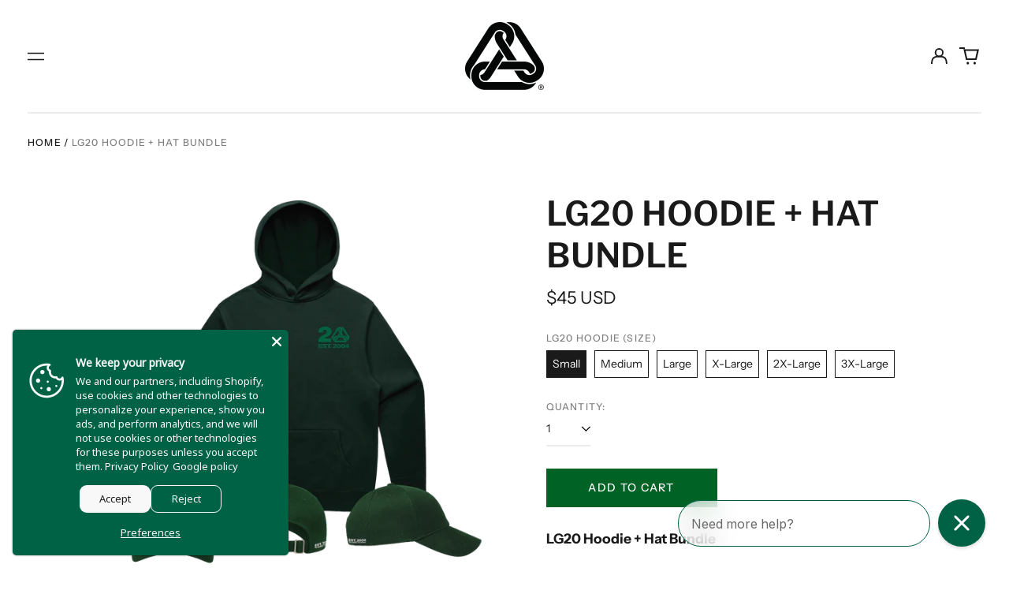

--- FILE ---
content_type: text/javascript; charset=utf-8
request_url: https://shop.lastgang.com/products/free-returns-package-protection.js
body_size: 2382
content:
{"id":8684757057734,"title":"Free Returns + Package Protection","handle":"free-returns-package-protection","description":null,"published_at":"2025-11-11T10:12:06-05:00","created_at":"2025-10-28T11:44:56-04:00","vendor":"Last Gang Records ","type":"","tags":["Last Gang Records"],"price":179,"price_min":179,"price_max":11249,"available":true,"price_varies":true,"compare_at_price":null,"compare_at_price_min":0,"compare_at_price_max":0,"compare_at_price_varies":false,"variants":[{"id":45157587484870,"title":"2.98","option1":"2.98","option2":null,"option3":null,"sku":"45157587484870","requires_shipping":false,"taxable":false,"featured_image":null,"available":true,"name":"Free Returns + Package Protection - 2.98","public_title":"2.98","options":["2.98"],"price":298,"weight":0,"compare_at_price":null,"inventory_management":null,"barcode":"765552334","quantity_rule":{"min":1,"max":null,"increment":1},"quantity_price_breaks":[],"requires_selling_plan":false,"selling_plan_allocations":[]},{"id":45157587845318,"title":"1.79","option1":"1.79","option2":null,"option3":null,"sku":"45157587845318","requires_shipping":false,"taxable":false,"featured_image":null,"available":true,"name":"Free Returns + Package Protection - 1.79","public_title":"1.79","options":["1.79"],"price":179,"weight":0,"compare_at_price":null,"inventory_management":null,"barcode":"766050813","quantity_rule":{"min":1,"max":null,"increment":1},"quantity_price_breaks":[],"requires_selling_plan":false,"selling_plan_allocations":[]},{"id":45157587878086,"title":"2.09","option1":"2.09","option2":null,"option3":null,"sku":"45157587878086","requires_shipping":false,"taxable":false,"featured_image":null,"available":true,"name":"Free Returns + Package Protection - 2.09","public_title":"2.09","options":["2.09"],"price":209,"weight":0,"compare_at_price":null,"inventory_management":null,"barcode":"766048470","quantity_rule":{"min":1,"max":null,"increment":1},"quantity_price_breaks":[],"requires_selling_plan":false,"selling_plan_allocations":[]},{"id":45157587910854,"title":"2.39","option1":"2.39","option2":null,"option3":null,"sku":"45157587910854","requires_shipping":false,"taxable":false,"featured_image":null,"available":true,"name":"Free Returns + Package Protection - 2.39","public_title":"2.39","options":["2.39"],"price":239,"weight":0,"compare_at_price":null,"inventory_management":null,"barcode":"765550583","quantity_rule":{"min":1,"max":null,"increment":1},"quantity_price_breaks":[],"requires_selling_plan":false,"selling_plan_allocations":[]},{"id":45157587943622,"title":"2.89","option1":"2.89","option2":null,"option3":null,"sku":"45157587943622","requires_shipping":false,"taxable":false,"featured_image":null,"available":true,"name":"Free Returns + Package Protection - 2.89","public_title":"2.89","options":["2.89"],"price":289,"weight":0,"compare_at_price":null,"inventory_management":null,"barcode":"765552374","quantity_rule":{"min":1,"max":null,"increment":1},"quantity_price_breaks":[],"requires_selling_plan":false,"selling_plan_allocations":[]},{"id":45157587976390,"title":"3.29","option1":"3.29","option2":null,"option3":null,"sku":"45157587976390","requires_shipping":false,"taxable":false,"featured_image":null,"available":true,"name":"Free Returns + Package Protection - 3.29","public_title":"3.29","options":["3.29"],"price":329,"weight":0,"compare_at_price":null,"inventory_management":null,"barcode":"766051121","quantity_rule":{"min":1,"max":null,"increment":1},"quantity_price_breaks":[],"requires_selling_plan":false,"selling_plan_allocations":[]},{"id":45157588009158,"title":"3.79","option1":"3.79","option2":null,"option3":null,"sku":"45157588009158","requires_shipping":false,"taxable":false,"featured_image":null,"available":true,"name":"Free Returns + Package Protection - 3.79","public_title":"3.79","options":["3.79"],"price":379,"weight":0,"compare_at_price":null,"inventory_management":null,"barcode":"765544707","quantity_rule":{"min":1,"max":null,"increment":1},"quantity_price_breaks":[],"requires_selling_plan":false,"selling_plan_allocations":[]},{"id":45157588041926,"title":"4.19","option1":"4.19","option2":null,"option3":null,"sku":"45157588041926","requires_shipping":false,"taxable":false,"featured_image":null,"available":true,"name":"Free Returns + Package Protection - 4.19","public_title":"4.19","options":["4.19"],"price":419,"weight":0,"compare_at_price":null,"inventory_management":null,"barcode":"766048488","quantity_rule":{"min":1,"max":null,"increment":1},"quantity_price_breaks":[],"requires_selling_plan":false,"selling_plan_allocations":[]},{"id":45157588074694,"title":"4.69","option1":"4.69","option2":null,"option3":null,"sku":"45157588074694","requires_shipping":false,"taxable":false,"featured_image":null,"available":true,"name":"Free Returns + Package Protection - 4.69","public_title":"4.69","options":["4.69"],"price":469,"weight":0,"compare_at_price":null,"inventory_management":null,"barcode":"766050591","quantity_rule":{"min":1,"max":null,"increment":1},"quantity_price_breaks":[],"requires_selling_plan":false,"selling_plan_allocations":[]},{"id":45157588107462,"title":"5.19","option1":"5.19","option2":null,"option3":null,"sku":"45157588107462","requires_shipping":false,"taxable":false,"featured_image":null,"available":true,"name":"Free Returns + Package Protection - 5.19","public_title":"5.19","options":["5.19"],"price":519,"weight":0,"compare_at_price":null,"inventory_management":null,"barcode":"766050974","quantity_rule":{"min":1,"max":null,"increment":1},"quantity_price_breaks":[],"requires_selling_plan":false,"selling_plan_allocations":[]},{"id":45157588140230,"title":"5.69","option1":"5.69","option2":null,"option3":null,"sku":"45157588140230","requires_shipping":false,"taxable":false,"featured_image":null,"available":true,"name":"Free Returns + Package Protection - 5.69","public_title":"5.69","options":["5.69"],"price":569,"weight":0,"compare_at_price":null,"inventory_management":null,"barcode":"766050857","quantity_rule":{"min":1,"max":null,"increment":1},"quantity_price_breaks":[],"requires_selling_plan":false,"selling_plan_allocations":[]},{"id":45157588172998,"title":"6.19","option1":"6.19","option2":null,"option3":null,"sku":"45157588172998","requires_shipping":false,"taxable":false,"featured_image":null,"available":true,"name":"Free Returns + Package Protection - 6.19","public_title":"6.19","options":["6.19"],"price":619,"weight":0,"compare_at_price":null,"inventory_management":null,"barcode":"765550525","quantity_rule":{"min":1,"max":null,"increment":1},"quantity_price_breaks":[],"requires_selling_plan":false,"selling_plan_allocations":[]},{"id":45157588205766,"title":"6.89","option1":"6.89","option2":null,"option3":null,"sku":"45157588205766","requires_shipping":false,"taxable":false,"featured_image":null,"available":true,"name":"Free Returns + Package Protection - 6.89","public_title":"6.89","options":["6.89"],"price":689,"weight":0,"compare_at_price":null,"inventory_management":null,"barcode":"766050667","quantity_rule":{"min":1,"max":null,"increment":1},"quantity_price_breaks":[],"requires_selling_plan":false,"selling_plan_allocations":[]},{"id":45157588238534,"title":"7.69","option1":"7.69","option2":null,"option3":null,"sku":"45157588238534","requires_shipping":false,"taxable":false,"featured_image":null,"available":true,"name":"Free Returns + Package Protection - 7.69","public_title":"7.69","options":["7.69"],"price":769,"weight":0,"compare_at_price":null,"inventory_management":null,"barcode":"765552868","quantity_rule":{"min":1,"max":null,"increment":1},"quantity_price_breaks":[],"requires_selling_plan":false,"selling_plan_allocations":[]},{"id":45157588271302,"title":"8.39","option1":"8.39","option2":null,"option3":null,"sku":"45157588271302","requires_shipping":false,"taxable":false,"featured_image":null,"available":true,"name":"Free Returns + Package Protection - 8.39","public_title":"8.39","options":["8.39"],"price":839,"weight":0,"compare_at_price":null,"inventory_management":null,"barcode":"765544735","quantity_rule":{"min":1,"max":null,"increment":1},"quantity_price_breaks":[],"requires_selling_plan":false,"selling_plan_allocations":[]},{"id":45157588304070,"title":"9.29","option1":"9.29","option2":null,"option3":null,"sku":"45157588304070","requires_shipping":false,"taxable":false,"featured_image":null,"available":true,"name":"Free Returns + Package Protection - 9.29","public_title":"9.29","options":["9.29"],"price":929,"weight":0,"compare_at_price":null,"inventory_management":null,"barcode":"766049871","quantity_rule":{"min":1,"max":null,"increment":1},"quantity_price_breaks":[],"requires_selling_plan":false,"selling_plan_allocations":[]},{"id":45157588336838,"title":"10.19","option1":"10.19","option2":null,"option3":null,"sku":"45157588336838","requires_shipping":false,"taxable":false,"featured_image":null,"available":true,"name":"Free Returns + Package Protection - 10.19","public_title":"10.19","options":["10.19"],"price":1019,"weight":0,"compare_at_price":null,"inventory_management":null,"barcode":"765552542","quantity_rule":{"min":1,"max":null,"increment":1},"quantity_price_breaks":[],"requires_selling_plan":false,"selling_plan_allocations":[]},{"id":45157588369606,"title":"11.09","option1":"11.09","option2":null,"option3":null,"sku":"45157588369606","requires_shipping":false,"taxable":false,"featured_image":null,"available":true,"name":"Free Returns + Package Protection - 11.09","public_title":"11.09","options":["11.09"],"price":1109,"weight":0,"compare_at_price":null,"inventory_management":null,"barcode":"766048523","quantity_rule":{"min":1,"max":null,"increment":1},"quantity_price_breaks":[],"requires_selling_plan":false,"selling_plan_allocations":[]},{"id":45157588402374,"title":"11.99","option1":"11.99","option2":null,"option3":null,"sku":"45157588402374","requires_shipping":false,"taxable":false,"featured_image":null,"available":true,"name":"Free Returns + Package Protection - 11.99","public_title":"11.99","options":["11.99"],"price":1199,"weight":0,"compare_at_price":null,"inventory_management":null,"barcode":"766050544","quantity_rule":{"min":1,"max":null,"increment":1},"quantity_price_breaks":[],"requires_selling_plan":false,"selling_plan_allocations":[]},{"id":45157588435142,"title":"12.89","option1":"12.89","option2":null,"option3":null,"sku":"45157588435142","requires_shipping":false,"taxable":false,"featured_image":null,"available":true,"name":"Free Returns + Package Protection - 12.89","public_title":"12.89","options":["12.89"],"price":1289,"weight":0,"compare_at_price":null,"inventory_management":null,"barcode":"766050574","quantity_rule":{"min":1,"max":null,"increment":1},"quantity_price_breaks":[],"requires_selling_plan":false,"selling_plan_allocations":[]},{"id":45157588467910,"title":"13.79","option1":"13.79","option2":null,"option3":null,"sku":"45157588467910","requires_shipping":false,"taxable":false,"featured_image":null,"available":true,"name":"Free Returns + Package Protection - 13.79","public_title":"13.79","options":["13.79"],"price":1379,"weight":0,"compare_at_price":null,"inventory_management":null,"barcode":"766048532","quantity_rule":{"min":1,"max":null,"increment":1},"quantity_price_breaks":[],"requires_selling_plan":false,"selling_plan_allocations":[]},{"id":45157588500678,"title":"14.89","option1":"14.89","option2":null,"option3":null,"sku":"45157588500678","requires_shipping":false,"taxable":false,"featured_image":null,"available":true,"name":"Free Returns + Package Protection - 14.89","public_title":"14.89","options":["14.89"],"price":1489,"weight":0,"compare_at_price":null,"inventory_management":null,"barcode":"765550700","quantity_rule":{"min":1,"max":null,"increment":1},"quantity_price_breaks":[],"requires_selling_plan":false,"selling_plan_allocations":[]},{"id":45157588533446,"title":"15.89","option1":"15.89","option2":null,"option3":null,"sku":"45157588533446","requires_shipping":false,"taxable":false,"featured_image":null,"available":true,"name":"Free Returns + Package Protection - 15.89","public_title":"15.89","options":["15.89"],"price":1589,"weight":0,"compare_at_price":null,"inventory_management":null,"barcode":"766051014","quantity_rule":{"min":1,"max":null,"increment":1},"quantity_price_breaks":[],"requires_selling_plan":false,"selling_plan_allocations":[]},{"id":45157588566214,"title":"16.99","option1":"16.99","option2":null,"option3":null,"sku":"45157588566214","requires_shipping":false,"taxable":false,"featured_image":null,"available":true,"name":"Free Returns + Package Protection - 16.99","public_title":"16.99","options":["16.99"],"price":1699,"weight":0,"compare_at_price":null,"inventory_management":null,"barcode":"765550518","quantity_rule":{"min":1,"max":null,"increment":1},"quantity_price_breaks":[],"requires_selling_plan":false,"selling_plan_allocations":[]},{"id":45157588598982,"title":"17.99","option1":"17.99","option2":null,"option3":null,"sku":"45157588598982","requires_shipping":false,"taxable":false,"featured_image":null,"available":true,"name":"Free Returns + Package Protection - 17.99","public_title":"17.99","options":["17.99"],"price":1799,"weight":0,"compare_at_price":null,"inventory_management":null,"barcode":"766048518","quantity_rule":{"min":1,"max":null,"increment":1},"quantity_price_breaks":[],"requires_selling_plan":false,"selling_plan_allocations":[]},{"id":45157588631750,"title":"19.09","option1":"19.09","option2":null,"option3":null,"sku":null,"requires_shipping":false,"taxable":false,"featured_image":null,"available":true,"name":"Free Returns + Package Protection - 19.09","public_title":"19.09","options":["19.09"],"price":1909,"weight":0,"compare_at_price":null,"inventory_management":null,"barcode":null,"quantity_rule":{"min":1,"max":null,"increment":1},"quantity_price_breaks":[],"requires_selling_plan":false,"selling_plan_allocations":[]},{"id":45157588664518,"title":"20.09","option1":"20.09","option2":null,"option3":null,"sku":"45157588664518","requires_shipping":false,"taxable":false,"featured_image":null,"available":true,"name":"Free Returns + Package Protection - 20.09","public_title":"20.09","options":["20.09"],"price":2009,"weight":0,"compare_at_price":null,"inventory_management":null,"barcode":"766049765","quantity_rule":{"min":1,"max":null,"increment":1},"quantity_price_breaks":[],"requires_selling_plan":false,"selling_plan_allocations":[]},{"id":45157588697286,"title":"21.29","option1":"21.29","option2":null,"option3":null,"sku":"45157588697286","requires_shipping":false,"taxable":false,"featured_image":null,"available":true,"name":"Free Returns + Package Protection - 21.29","public_title":"21.29","options":["21.29"],"price":2129,"weight":0,"compare_at_price":null,"inventory_management":null,"barcode":"765552408","quantity_rule":{"min":1,"max":null,"increment":1},"quantity_price_breaks":[],"requires_selling_plan":false,"selling_plan_allocations":[]},{"id":45157588730054,"title":"22.49","option1":"22.49","option2":null,"option3":null,"sku":"45157588730054","requires_shipping":false,"taxable":false,"featured_image":null,"available":true,"name":"Free Returns + Package Protection - 22.49","public_title":"22.49","options":["22.49"],"price":2249,"weight":0,"compare_at_price":null,"inventory_management":null,"barcode":"765552391","quantity_rule":{"min":1,"max":null,"increment":1},"quantity_price_breaks":[],"requires_selling_plan":false,"selling_plan_allocations":[]},{"id":45157588762822,"title":"24.19","option1":"24.19","option2":null,"option3":null,"sku":"45157588762822","requires_shipping":false,"taxable":false,"featured_image":null,"available":true,"name":"Free Returns + Package Protection - 24.19","public_title":"24.19","options":["24.19"],"price":2419,"weight":0,"compare_at_price":null,"inventory_management":null,"barcode":"765536382","quantity_rule":{"min":1,"max":null,"increment":1},"quantity_price_breaks":[],"requires_selling_plan":false,"selling_plan_allocations":[]},{"id":45157588795590,"title":"25.49","option1":"25.49","option2":null,"option3":null,"sku":"45157588795590","requires_shipping":false,"taxable":false,"featured_image":null,"available":true,"name":"Free Returns + Package Protection - 25.49","public_title":"25.49","options":["25.49"],"price":2549,"weight":0,"compare_at_price":null,"inventory_management":null,"barcode":"766050704","quantity_rule":{"min":1,"max":null,"increment":1},"quantity_price_breaks":[],"requires_selling_plan":false,"selling_plan_allocations":[]},{"id":45157588828358,"title":"26.89","option1":"26.89","option2":null,"option3":null,"sku":"45157588828358","requires_shipping":false,"taxable":false,"featured_image":null,"available":true,"name":"Free Returns + Package Protection - 26.89","public_title":"26.89","options":["26.89"],"price":2689,"weight":0,"compare_at_price":null,"inventory_management":null,"barcode":"766050603","quantity_rule":{"min":1,"max":null,"increment":1},"quantity_price_breaks":[],"requires_selling_plan":false,"selling_plan_allocations":[]},{"id":45157588861126,"title":"28.79","option1":"28.79","option2":null,"option3":null,"sku":"45157588861126","requires_shipping":false,"taxable":false,"featured_image":null,"available":true,"name":"Free Returns + Package Protection - 28.79","public_title":"28.79","options":["28.79"],"price":2879,"weight":0,"compare_at_price":null,"inventory_management":null,"barcode":"765550543","quantity_rule":{"min":1,"max":null,"increment":1},"quantity_price_breaks":[],"requires_selling_plan":false,"selling_plan_allocations":[]},{"id":45157588893894,"title":"30.79","option1":"30.79","option2":null,"option3":null,"sku":"45157588893894","requires_shipping":false,"taxable":false,"featured_image":null,"available":true,"name":"Free Returns + Package Protection - 30.79","public_title":"30.79","options":["30.79"],"price":3079,"weight":0,"compare_at_price":null,"inventory_management":null,"barcode":"765536383","quantity_rule":{"min":1,"max":null,"increment":1},"quantity_price_breaks":[],"requires_selling_plan":false,"selling_plan_allocations":[]},{"id":45157588926662,"title":"32.69","option1":"32.69","option2":null,"option3":null,"sku":"45157588926662","requires_shipping":false,"taxable":false,"featured_image":null,"available":true,"name":"Free Returns + Package Protection - 32.69","public_title":"32.69","options":["32.69"],"price":3269,"weight":0,"compare_at_price":null,"inventory_management":null,"barcode":"766050662","quantity_rule":{"min":1,"max":null,"increment":1},"quantity_price_breaks":[],"requires_selling_plan":false,"selling_plan_allocations":[]},{"id":45157588959430,"title":"34.69","option1":"34.69","option2":null,"option3":null,"sku":"45157588959430","requires_shipping":false,"taxable":false,"featured_image":null,"available":true,"name":"Free Returns + Package Protection - 34.69","public_title":"34.69","options":["34.69"],"price":3469,"weight":0,"compare_at_price":null,"inventory_management":null,"barcode":"766050636","quantity_rule":{"min":1,"max":null,"increment":1},"quantity_price_breaks":[],"requires_selling_plan":false,"selling_plan_allocations":[]},{"id":45157588992198,"title":"36.59","option1":"36.59","option2":null,"option3":null,"sku":"45157588992198","requires_shipping":false,"taxable":false,"featured_image":null,"available":true,"name":"Free Returns + Package Protection - 36.59","public_title":"36.59","options":["36.59"],"price":3659,"weight":0,"compare_at_price":null,"inventory_management":null,"barcode":"765536442","quantity_rule":{"min":1,"max":null,"increment":1},"quantity_price_breaks":[],"requires_selling_plan":false,"selling_plan_allocations":[]},{"id":45157589024966,"title":"38.69","option1":"38.69","option2":null,"option3":null,"sku":"45157589024966","requires_shipping":false,"taxable":false,"featured_image":null,"available":true,"name":"Free Returns + Package Protection - 38.69","public_title":"38.69","options":["38.69"],"price":3869,"weight":0,"compare_at_price":null,"inventory_management":null,"barcode":"766051042","quantity_rule":{"min":1,"max":null,"increment":1},"quantity_price_breaks":[],"requires_selling_plan":false,"selling_plan_allocations":[]},{"id":45157589057734,"title":"40.79","option1":"40.79","option2":null,"option3":null,"sku":"45157589057734","requires_shipping":false,"taxable":false,"featured_image":null,"available":true,"name":"Free Returns + Package Protection - 40.79","public_title":"40.79","options":["40.79"],"price":4079,"weight":0,"compare_at_price":null,"inventory_management":null,"barcode":"765552879","quantity_rule":{"min":1,"max":null,"increment":1},"quantity_price_breaks":[],"requires_selling_plan":false,"selling_plan_allocations":[]},{"id":45157589090502,"title":"42.89","option1":"42.89","option2":null,"option3":null,"sku":"45157589090502","requires_shipping":false,"taxable":false,"featured_image":null,"available":true,"name":"Free Returns + Package Protection - 42.89","public_title":"42.89","options":["42.89"],"price":4289,"weight":0,"compare_at_price":null,"inventory_management":null,"barcode":"765552392","quantity_rule":{"min":1,"max":null,"increment":1},"quantity_price_breaks":[],"requires_selling_plan":false,"selling_plan_allocations":[]},{"id":45157589123270,"title":"44.99","option1":"44.99","option2":null,"option3":null,"sku":"45157589123270","requires_shipping":false,"taxable":false,"featured_image":null,"available":true,"name":"Free Returns + Package Protection - 44.99","public_title":"44.99","options":["44.99"],"price":4499,"weight":0,"compare_at_price":null,"inventory_management":null,"barcode":"766051080","quantity_rule":{"min":1,"max":null,"increment":1},"quantity_price_breaks":[],"requires_selling_plan":false,"selling_plan_allocations":[]},{"id":45157589156038,"title":"47.09","option1":"47.09","option2":null,"option3":null,"sku":"45157589156038","requires_shipping":false,"taxable":false,"featured_image":null,"available":true,"name":"Free Returns + Package Protection - 47.09","public_title":"47.09","options":["47.09"],"price":4709,"weight":0,"compare_at_price":null,"inventory_management":null,"barcode":"766050022","quantity_rule":{"min":1,"max":null,"increment":1},"quantity_price_breaks":[],"requires_selling_plan":false,"selling_plan_allocations":[]},{"id":45157589188806,"title":"49.19","option1":"49.19","option2":null,"option3":null,"sku":"45157589188806","requires_shipping":false,"taxable":false,"featured_image":null,"available":true,"name":"Free Returns + Package Protection - 49.19","public_title":"49.19","options":["49.19"],"price":4919,"weight":0,"compare_at_price":null,"inventory_management":null,"barcode":"766048577","quantity_rule":{"min":1,"max":null,"increment":1},"quantity_price_breaks":[],"requires_selling_plan":false,"selling_plan_allocations":[]},{"id":45157589221574,"title":"51.29","option1":"51.29","option2":null,"option3":null,"sku":"45157589221574","requires_shipping":false,"taxable":false,"featured_image":null,"available":true,"name":"Free Returns + Package Protection - 51.29","public_title":"51.29","options":["51.29"],"price":5129,"weight":0,"compare_at_price":null,"inventory_management":null,"barcode":"765536415","quantity_rule":{"min":1,"max":null,"increment":1},"quantity_price_breaks":[],"requires_selling_plan":false,"selling_plan_allocations":[]},{"id":45157589254342,"title":"53.39","option1":"53.39","option2":null,"option3":null,"sku":"45157589254342","requires_shipping":false,"taxable":false,"featured_image":null,"available":true,"name":"Free Returns + Package Protection - 53.39","public_title":"53.39","options":["53.39"],"price":5339,"weight":0,"compare_at_price":null,"inventory_management":null,"barcode":"765536513","quantity_rule":{"min":1,"max":null,"increment":1},"quantity_price_breaks":[],"requires_selling_plan":false,"selling_plan_allocations":[]},{"id":45157589287110,"title":"55.49","option1":"55.49","option2":null,"option3":null,"sku":"45157589287110","requires_shipping":false,"taxable":false,"featured_image":null,"available":true,"name":"Free Returns + Package Protection - 55.49","public_title":"55.49","options":["55.49"],"price":5549,"weight":0,"compare_at_price":null,"inventory_management":null,"barcode":"765552847","quantity_rule":{"min":1,"max":null,"increment":1},"quantity_price_breaks":[],"requires_selling_plan":false,"selling_plan_allocations":[]},{"id":45157589319878,"title":"57.59","option1":"57.59","option2":null,"option3":null,"sku":"45157589319878","requires_shipping":false,"taxable":false,"featured_image":null,"available":true,"name":"Free Returns + Package Protection - 57.59","public_title":"57.59","options":["57.59"],"price":5759,"weight":0,"compare_at_price":null,"inventory_management":null,"barcode":"766051079","quantity_rule":{"min":1,"max":null,"increment":1},"quantity_price_breaks":[],"requires_selling_plan":false,"selling_plan_allocations":[]},{"id":45157589352646,"title":"59.99","option1":"59.99","option2":null,"option3":null,"sku":"45157589352646","requires_shipping":false,"taxable":false,"featured_image":null,"available":true,"name":"Free Returns + Package Protection - 59.99","public_title":"59.99","options":["59.99"],"price":5999,"weight":0,"compare_at_price":null,"inventory_management":null,"barcode":"765552807","quantity_rule":{"min":1,"max":null,"increment":1},"quantity_price_breaks":[],"requires_selling_plan":false,"selling_plan_allocations":[]},{"id":45157589385414,"title":"62.39","option1":"62.39","option2":null,"option3":null,"sku":"45157589385414","requires_shipping":false,"taxable":false,"featured_image":null,"available":true,"name":"Free Returns + Package Protection - 62.39","public_title":"62.39","options":["62.39"],"price":6239,"weight":0,"compare_at_price":null,"inventory_management":null,"barcode":"765544831","quantity_rule":{"min":1,"max":null,"increment":1},"quantity_price_breaks":[],"requires_selling_plan":false,"selling_plan_allocations":[]},{"id":45157589418182,"title":"64.79","option1":"64.79","option2":null,"option3":null,"sku":"45157589418182","requires_shipping":false,"taxable":false,"featured_image":null,"available":true,"name":"Free Returns + Package Protection - 64.79","public_title":"64.79","options":["64.79"],"price":6479,"weight":0,"compare_at_price":null,"inventory_management":null,"barcode":"766050524","quantity_rule":{"min":1,"max":null,"increment":1},"quantity_price_breaks":[],"requires_selling_plan":false,"selling_plan_allocations":[]},{"id":45157589450950,"title":"67.19","option1":"67.19","option2":null,"option3":null,"sku":"45157589450950","requires_shipping":false,"taxable":false,"featured_image":null,"available":true,"name":"Free Returns + Package Protection - 67.19","public_title":"67.19","options":["67.19"],"price":6719,"weight":0,"compare_at_price":null,"inventory_management":null,"barcode":"765536471","quantity_rule":{"min":1,"max":null,"increment":1},"quantity_price_breaks":[],"requires_selling_plan":false,"selling_plan_allocations":[]},{"id":45157589483718,"title":"69.59","option1":"69.59","option2":null,"option3":null,"sku":"45157589483718","requires_shipping":false,"taxable":false,"featured_image":null,"available":true,"name":"Free Returns + Package Protection - 69.59","public_title":"69.59","options":["69.59"],"price":6959,"weight":0,"compare_at_price":null,"inventory_management":null,"barcode":"765536555","quantity_rule":{"min":1,"max":null,"increment":1},"quantity_price_breaks":[],"requires_selling_plan":false,"selling_plan_allocations":[]},{"id":45157589516486,"title":"71.99","option1":"71.99","option2":null,"option3":null,"sku":"45157589516486","requires_shipping":false,"taxable":false,"featured_image":null,"available":true,"name":"Free Returns + Package Protection - 71.99","public_title":"71.99","options":["71.99"],"price":7199,"weight":0,"compare_at_price":null,"inventory_management":null,"barcode":"765536448","quantity_rule":{"min":1,"max":null,"increment":1},"quantity_price_breaks":[],"requires_selling_plan":false,"selling_plan_allocations":[]},{"id":45157589549254,"title":"74.39","option1":"74.39","option2":null,"option3":null,"sku":"45157589549254","requires_shipping":false,"taxable":false,"featured_image":null,"available":true,"name":"Free Returns + Package Protection - 74.39","public_title":"74.39","options":["74.39"],"price":7439,"weight":0,"compare_at_price":null,"inventory_management":null,"barcode":"765552584","quantity_rule":{"min":1,"max":null,"increment":1},"quantity_price_breaks":[],"requires_selling_plan":false,"selling_plan_allocations":[]},{"id":45157589582022,"title":"76.79","option1":"76.79","option2":null,"option3":null,"sku":"45157589582022","requires_shipping":false,"taxable":false,"featured_image":null,"available":true,"name":"Free Returns + Package Protection - 76.79","public_title":"76.79","options":["76.79"],"price":7679,"weight":0,"compare_at_price":null,"inventory_management":null,"barcode":"766049885","quantity_rule":{"min":1,"max":null,"increment":1},"quantity_price_breaks":[],"requires_selling_plan":false,"selling_plan_allocations":[]},{"id":45157589614790,"title":"79.19","option1":"79.19","option2":null,"option3":null,"sku":"45157589614790","requires_shipping":false,"taxable":false,"featured_image":null,"available":true,"name":"Free Returns + Package Protection - 79.19","public_title":"79.19","options":["79.19"],"price":7919,"weight":0,"compare_at_price":null,"inventory_management":null,"barcode":"765544821","quantity_rule":{"min":1,"max":null,"increment":1},"quantity_price_breaks":[],"requires_selling_plan":false,"selling_plan_allocations":[]},{"id":45157589647558,"title":"81.59","option1":"81.59","option2":null,"option3":null,"sku":"45157589647558","requires_shipping":false,"taxable":false,"featured_image":null,"available":true,"name":"Free Returns + Package Protection - 81.59","public_title":"81.59","options":["81.59"],"price":8159,"weight":0,"compare_at_price":null,"inventory_management":null,"barcode":"766048589","quantity_rule":{"min":1,"max":null,"increment":1},"quantity_price_breaks":[],"requires_selling_plan":false,"selling_plan_allocations":[]},{"id":45157589680326,"title":"83.99","option1":"83.99","option2":null,"option3":null,"sku":"45157589680326","requires_shipping":false,"taxable":false,"featured_image":null,"available":true,"name":"Free Returns + Package Protection - 83.99","public_title":"83.99","options":["83.99"],"price":8399,"weight":0,"compare_at_price":null,"inventory_management":null,"barcode":"766050771","quantity_rule":{"min":1,"max":null,"increment":1},"quantity_price_breaks":[],"requires_selling_plan":false,"selling_plan_allocations":[]},{"id":45157589713094,"title":"86.69","option1":"86.69","option2":null,"option3":null,"sku":"45157589713094","requires_shipping":false,"taxable":false,"featured_image":null,"available":true,"name":"Free Returns + Package Protection - 86.69","public_title":"86.69","options":["86.69"],"price":8669,"weight":0,"compare_at_price":null,"inventory_management":null,"barcode":"766050639","quantity_rule":{"min":1,"max":null,"increment":1},"quantity_price_breaks":[],"requires_selling_plan":false,"selling_plan_allocations":[]},{"id":45157589745862,"title":"89.39","option1":"89.39","option2":null,"option3":null,"sku":"45157589745862","requires_shipping":false,"taxable":false,"featured_image":null,"available":true,"name":"Free Returns + Package Protection - 89.39","public_title":"89.39","options":["89.39"],"price":8939,"weight":0,"compare_at_price":null,"inventory_management":null,"barcode":"765552837","quantity_rule":{"min":1,"max":null,"increment":1},"quantity_price_breaks":[],"requires_selling_plan":false,"selling_plan_allocations":[]},{"id":45157589778630,"title":"92.09","option1":"92.09","option2":null,"option3":null,"sku":"45157589778630","requires_shipping":false,"taxable":false,"featured_image":null,"available":true,"name":"Free Returns + Package Protection - 92.09","public_title":"92.09","options":["92.09"],"price":9209,"weight":0,"compare_at_price":null,"inventory_management":null,"barcode":"765550983","quantity_rule":{"min":1,"max":null,"increment":1},"quantity_price_breaks":[],"requires_selling_plan":false,"selling_plan_allocations":[]},{"id":45157589811398,"title":"94.79","option1":"94.79","option2":null,"option3":null,"sku":"45157589811398","requires_shipping":false,"taxable":false,"featured_image":null,"available":true,"name":"Free Returns + Package Protection - 94.79","public_title":"94.79","options":["94.79"],"price":9479,"weight":0,"compare_at_price":null,"inventory_management":null,"barcode":"766050634","quantity_rule":{"min":1,"max":null,"increment":1},"quantity_price_breaks":[],"requires_selling_plan":false,"selling_plan_allocations":[]},{"id":45157589844166,"title":"98.99","option1":"98.99","option2":null,"option3":null,"sku":"45157589844166","requires_shipping":false,"taxable":false,"featured_image":null,"available":true,"name":"Free Returns + Package Protection - 98.99","public_title":"98.99","options":["98.99"],"price":9899,"weight":0,"compare_at_price":null,"inventory_management":null,"barcode":"766050605","quantity_rule":{"min":1,"max":null,"increment":1},"quantity_price_breaks":[],"requires_selling_plan":false,"selling_plan_allocations":[]},{"id":45157589876934,"title":"103.49","option1":"103.49","option2":null,"option3":null,"sku":"45157589876934","requires_shipping":false,"taxable":false,"featured_image":null,"available":true,"name":"Free Returns + Package Protection - 103.49","public_title":"103.49","options":["103.49"],"price":10349,"weight":0,"compare_at_price":null,"inventory_management":null,"barcode":"766051057","quantity_rule":{"min":1,"max":null,"increment":1},"quantity_price_breaks":[],"requires_selling_plan":false,"selling_plan_allocations":[]},{"id":45157589909702,"title":"107.99","option1":"107.99","option2":null,"option3":null,"sku":"45157589909702","requires_shipping":false,"taxable":false,"featured_image":null,"available":true,"name":"Free Returns + Package Protection - 107.99","public_title":"107.99","options":["107.99"],"price":10799,"weight":0,"compare_at_price":null,"inventory_management":null,"barcode":"766051132","quantity_rule":{"min":1,"max":null,"increment":1},"quantity_price_breaks":[],"requires_selling_plan":false,"selling_plan_allocations":[]},{"id":45157589942470,"title":"112.49","option1":"112.49","option2":null,"option3":null,"sku":"45157589942470","requires_shipping":false,"taxable":false,"featured_image":null,"available":true,"name":"Free Returns + Package Protection - 112.49","public_title":"112.49","options":["112.49"],"price":11249,"weight":0,"compare_at_price":null,"inventory_management":null,"barcode":"766050882","quantity_rule":{"min":1,"max":null,"increment":1},"quantity_price_breaks":[],"requires_selling_plan":false,"selling_plan_allocations":[]}],"images":["\/\/cdn.shopify.com\/s\/files\/1\/0582\/8771\/8598\/files\/offset_product.svg?v=1761666298"],"featured_image":"\/\/cdn.shopify.com\/s\/files\/1\/0582\/8771\/8598\/files\/offset_product.svg?v=1761666298","options":[{"name":"price","position":1,"values":["2.98","1.79","2.09","2.39","2.89","3.29","3.79","4.19","4.69","5.19","5.69","6.19","6.89","7.69","8.39","9.29","10.19","11.09","11.99","12.89","13.79","14.89","15.89","16.99","17.99","19.09","20.09","21.29","22.49","24.19","25.49","26.89","28.79","30.79","32.69","34.69","36.59","38.69","40.79","42.89","44.99","47.09","49.19","51.29","53.39","55.49","57.59","59.99","62.39","64.79","67.19","69.59","71.99","74.39","76.79","79.19","81.59","83.99","86.69","89.39","92.09","94.79","98.99","103.49","107.99","112.49"]}],"url":"\/products\/free-returns-package-protection","media":[{"alt":"Return coverage product logo","id":32758221930694,"position":1,"preview_image":{"aspect_ratio":1.125,"height":32,"width":36,"src":"https:\/\/cdn.shopify.com\/s\/files\/1\/0582\/8771\/8598\/files\/offset_product.svg?v=1761666298"},"aspect_ratio":1.125,"height":32,"media_type":"image","src":"https:\/\/cdn.shopify.com\/s\/files\/1\/0582\/8771\/8598\/files\/offset_product.svg?v=1761666298","width":36}],"requires_selling_plan":false,"selling_plan_groups":[]}

--- FILE ---
content_type: application/javascript
request_url: https://shop.lastgang.com/apps/sap/1767437803/api/2/C1nYW5nLXJlY29yZHMubXlzaG9waWZ5LmNvbQ==bGFzd.js
body_size: 4351
content:
window.tdfEventHub.TriggerEventOnce('data_app2',{"offers":{"1":{"133810":{"id":133810,"trigger":{},"product_groups":[{"type_id":2,"ids":[8582374031558]}],"message":"Free items just for you!","discount":{"type_id":4,"value":"8577071415494,8585222029510"}},"135881":{"id":135881,"trigger":{"schedule_ids":[510945]},"product_groups":[{"type_id":3,"ids":[7199790432454,6779114881222,6779114684614,6779113210054,6779141652678,7189863039174,7168467828934,6779115569350,6779118977222,8221267427526,6779139784902,7189874933958,6779114422470,7630794326214,6779117797574]}],"message":"Happy New Year 💥","discount":{"type_id":1,"value":75},"label":"Now {price}"}},"2":{"49789":{"id":49789,"trigger":{"product_groups":[{"type_id":3,"ids":[6779138638022,6779113472198,6779113570502,6779119272134,7199790432454,6779114881222,6779114684614,8402447433926,6779131691206,6779140112582,6779113210054,6779142013126,6779141652678,6779141750982,6779138179270,6779118354630,6779117273286,6779114586310,8569758056646,6779119141062,7168467828934,7128766841030,6779117699270,6779114127558,8386128347334,7683282665670,6779115569350,6779138736326,6779118977222,8447906513094,6779115143366,7783793623238,7874174189766,6779118420166,8221267427526,6779117895878,7957829910726,8454294110406,8582374031558,7937825177798,6779116912838,6779136475334,6779113963718,6779128709318,6779130839238,6779119468742,6922174628038,6779138080966,6779118878918,6779115241670,8153200525510,6779133526214,6779129069766,6779139784902,7189874933958,8527054471366,6779114422470,6779131265222,6779128414406,6779117142214,7630794326214,7073156726982,6779114291398,6779117797574,6779113832646,6922803380422,6779117502662,6779116585158,8716503515334,6779130675398,6779115405510,7073206042822,6779116355782]}]},"message":"Wait! ⚠️ Need a sleeve to protect your new vinyl?","is_replace":false,"display_id":4,"discount":{"type_id":0,"value":null},"product_groups":[{"type_id":2,"ids":[8715305353414]}]}},"3":{}},"settings":{"10":{},"11":{"b_fw":"500"},"2":{"coa":0},"3":{"coa":0},"4":{"use_default":2},"6":{"extra_scopes":"write_price_rules,read_discounts,write_discounts,read_markets,unauthenticated_read_product_listings,write_customers","d_mode":2,"sale_place_id":1,"discount_widget":true,"mini_dwidget_off":true,"ribbon_place_id":2,"coa":0,"enable_gift_popup":true},"7":{"js":"(function() {\nvar tg = jQuery('.productInfo').data('tag');\nif (tg \u0026\u0026 tg.indexOf('tdf_bundle') != -1) {\nvar tgs = tg.split(',');\nfor (var x = 0; x \u003c tgs.length; x++) {\nvar ta = tgs[x].trim().split('tdf_bundle_');\nif (ta.length == 2) {\njQuery('.product-form.product-form-product-template,.shopify-product-form').after('\u003cnoscript class=\"tdfPlaceBundle\" data-offer-id=\"' + ta[1]+ '\"\u003e\u003c/noscript\u003e');\nsetTimeout(function() {\nif (!jQuery('.tdf_bundle').length) {\njQuery('.tdfPlaceBundle').after('\u003cp\u003eBundle is sold out\u003c/p\u003e');\n}\n}, 7000);\n}\n}\n}\n})()","id":15603,"pub_domain":"shop.lastgang.com","key":"4c7318b8231fa047a989f8805eff1f48","currency":"USD","currency_format":"${{amount_no_decimals}} USD","timezone_offset":-5},"8":{"add":"Add to cart","add_all":"Add selected to cart","added":"added","added_successfully":"Added successfully","apply":"Apply","buy_quantity":"Buy {quantity}","cart":"Cart","cart_discount":"cart discount","cart_discount_code":"Discount code","cart_rec":"Cart recommendation","cart_total":"Cart total","checkout":"Checkout","continue_checkout":"Continue to checkout","continue_shopping":"Continue shopping","copied":"Copied","copy":"Copy","discount":"discount","discount_cal_at_checkout":"Discounts calculated at checkout","email_no_match_code":"Customer information does not meet the requirements for the discount code","explore":"Explore","free_gift":"free gift","free_ship":"free shipping","includes":"includes","input_discount_code":"Gift card or discount code","invalid_code":"Unable to find a valid discount matching the code entered","item":"item","items":"items","lo_earn":"You can earn points for every purchase","lo_have":"You have {point}","lo_hi":"Hi {customer.name}","lo_join":"Join us to earn rewards today","lo_point":"point","lo_points":"points","lo_redeem":"Redeem","lo_reward_view":"View all our rewards \u003e\u003e","lo_signin":"Log in","lo_signup":"Sign up","lo_welcome":"Welcome to our Loyalty Program","m_country":"","m_custom":"","m_lang":"","m_lang_on":"","more":"More","no_thank":"No thanks","off":"Off","product_details":"View full product details","quantity":"Quantity","replace":"Replace","ribbon_price":"ribbon_price","sale":"Sale","select_for_bundle":"Add to bundle","select_free_gift":"Select gift","select_other_option":"Please select other options","sold_out":"Sold out","total_price":"Total price","view_cart":"View cart","wholesale_discount":"Discount","wholesale_gift":"Free","wholesale_quantity":"Quantity","you_added":"You added","you_replaced":"Replaced successfully!","you_save":"Save","your_discount":"Your discount","your_price":"Your price"},"9":{"btn_bg_c":"#fbfb01","btn_txt_c":"#000000","discount_bg_c":"#bf0711","explore_bg_c":"#212b36","explore_txt_c":"#ffffff","p_bg_c":"#ffffff","p_btn_bg_2_c":"#000000","p_btn_bg_3_c":"#d4d6e7","p_btn_bg_c":"#000000","p_btn_bg_lite_c":"#d4d6e4","p_btn_txt_2_c":"#ffffff","p_btn_txt_3_c":"#637387","p_btn_txt_c":"#ffffff","p_btn_txt_lite_c":"#637381","p_discount_bg_c":"#bf0711","p_header_bg_c":"#f2f3f5","p_header_txt_bold_c":"#000000","p_header_txt_c":"#212b36","p_header_txt_lite_c":"#454f5b","p_txt_bold_c":"#000000","p_txt_c":"#212b36","p_txt_info_c":"#61bd4f","p_txt_lite_c":"#454f5b","table_h_bg_c":"#fffff1","table_h_txt_c":"#212b39","theme_type_id":"1","txt_bold_c":"#000000","txt_c":"#212b36","txt_info_c":"#b52222"}},"products":{"6779113210054":{"i":6779113210054,"t":"Chromeo - Date Night: Chromeo Live!","h":"chromeo-live","p":"s/files/1/0582/8771/8598/products/Chromeo_DateNight_MockUp_COVER.png","v":[{"i":40223060263110,"x":"Vinyl","a":34.98}]},"6779114422470":{"i":6779114422470,"t":"Louis Prince - Thirteen","h":"pre-order-thirteen","p":"s/files/1/0582/8771/8598/products/LouisPrince_Thirteen_MockUp_COVER.png","v":[{"i":40223063769286,"x":"Vinyl","a":34},{"i":40223063802054,"x":"CD","a":11}]},"6779114684614":{"i":6779114684614,"t":"Loving - If I Am Only My Thoughts","h":"pre-order-if-i-am-only-my-thoughts","p":"s/files/1/0582/8771/8598/products/IfIAm_VINYL_MockUp_COVER.png","v":[{"i":40223064522950,"x":"Vinyl","a":24},{"i":40223064588486,"x":"CD","a":11}]},"6779114881222":{"i":6779114881222,"t":"Electric Youth - Memory Emotion","h":"pre-order-memory-emotion","p":"s/files/1/0582/8771/8598/products/MemoryEmotion_VINYL_MockUp_COVER.png","v":[{"i":40223065112774,"x":"Vinyl","a":24},{"i":40223065145542,"x":"CD","a":11}]},"6779115569350":{"i":6779115569350,"t":"Lou Phelps - 002 / LOVE ME","h":"002-love-me","p":"s/files/1/0582/8771/8598/products/LouPhelps_002_MockUp_COVER.png","v":[{"i":40223068192966,"x":"Vinyl","a":15,"b":24}]},"6779117797574":{"i":6779117797574,"t":"Alice Ivy - I'm Dreaming","h":"im-dreaming","p":"s/files/1/0582/8771/8598/products/ImDreaming_VINYL_MockUp_COVER.png","v":[{"i":40223080284358,"x":"Vinyl","a":19,"b":24}]},"6779118977222":{"i":6779118977222,"t":"Stars - There Is No Love In Fluorescent Light","h":"there-is-no-love-in-fluorescent-light","p":"s/files/1/0582/8771/8598/products/Stars_TINLIFL_MockUp_Black_COVER.png","v":[{"i":40223088804038,"x":"Vinyl (Black)","a":34},{"i":40223088574662,"x":"CD","a":13}]},"6779139784902":{"i":6779139784902,"t":"Chromeo - Business Casual","h":"chromeo-business-casual","p":"s/files/1/0582/8771/8598/products/Chromeo_Business-Casual_1024x1024_59cd002c-a936-4098-bf9a-2b49bc80029c.jpg","v":[{"i":40223171018950,"x":"CD","a":11}]},"6779141652678":{"i":6779141652678,"t":"Metric - Grow Up and Blow Away","h":"metric-grow-up-and-blow-away","p":"s/files/1/0582/8771/8598/products/Metric_GUABA_1024x1024_cbc0b21f-f4d3-476d-8878-7bed39845520.jpg","v":[{"i":40223175901382,"x":"CD","a":11.99},{"i":40223175966918,"x":"Vinyl","a":28}]},"6922174628038":{"i":6922174628038,"t":"LOW HUM - NONFICTION Vinyl","h":"low-hum-nonfiction","p":"s/files/1/0582/8771/8598/products/LowHum_Nonfiction_MockUp_COVER.png","v":[{"i":40824019714246,"x":"Vinyl","a":24}]},"7168467828934":{"i":7168467828934,"t":"Maia Friedman - Under The New Light","h":"maia-friedman-under-the-new-light","p":"s/files/1/0582/8771/8598/products/COVER.png","v":[{"i":41449932390598,"x":"Vinyl","a":24},{"i":41449932357830,"x":"CD","a":7}]},"7189863039174":{"i":7189863039174,"t":"Anand Wilder - I Don't Know My Words","h":"anand-wilder-i-dont-know-my-words","p":"s/files/1/0582/8771/8598/products/IDKMW_VINYL_RED_COVER.png","v":[{"i":41542948028614,"x":"Vinyl","a":24},{"i":41542948061382,"x":"CD","a":11}]},"7189874933958":{"i":7189874933958,"t":"Mondo Cozmo - This Is For The Barbarians","h":"mondo-cozmo-this-is-for-the-barbarians","p":"s/files/1/0582/8771/8598/products/MondoCozmo_TIFTB_COVER.png","v":[{"i":41543041515718,"x":"Vinyl","a":24},{"i":41543041548486,"x":"CD","a":11}]},"7199790432454":{"i":7199790432454,"t":"Stars - From Capelton Hill","h":"stars-from-capelton-hill","p":"s/files/1/0582/8771/8598/files/Untitleddesign-2024-05-29T105933.248.png","v":[{"i":42864397680838,"x":"Peach Vinyl","a":24},{"i":41595218723014,"x":"CD","a":11}]},"7630794326214":{"i":7630794326214,"t":"Mobley - Cry Havoc!","h":"mobley-cry-havoc-pre-order","p":"s/files/1/0582/8771/8598/products/CryHavoc_Silver_VINYL_MockUp_COVER.png","v":[{"i":42274896380102,"x":"Vinyl","a":24}]},"8221267427526":{"i":8221267427526,"t":"Mondo Cozmo - It's PRINCIPLE!","h":"mondo-cozmo-its-principle-lp-pre-order","p":"s/files/1/0582/8771/8598/files/Untitleddesign-2024-06-12T085444.611.png","v":[{"i":43834095796422,"x":"Deluxe 3 Color Stripe Vinyl w/ Bonus 7\"","a":34},{"i":43834095829190,"x":"Standard Canary Yellow Vinyl","a":27},{"i":43834095861958,"x":"CD","a":9.45}]},"8577071415494":{"i":8577071415494,"t":"Dear Boy - Bucket Hat","h":"dearboy-bucket-hat","p":"s/files/1/0582/8771/8598/files/SoGWLajA.png","v":[{"i":44836505223366,"x":"Default Title","a":35}]},"8582374031558":{"i":8582374031558,"t":"Dear Boy - Celebrator Opaque White Vinyl","h":"dearboy-celebrator-opaque-white-vinyl","p":"s/files/1/0582/8771/8598/files/CoverImage_36.png","v":[{"i":44850073862342,"x":"Default Title","a":28.98}]},"8585222029510":{"i":8585222029510,"t":"Dear Boy - Signed Print","h":"dear-boy-signed-poster","p":"s/files/1/0582/8771/8598/files/DearBoy_Celebrator_PrintMock_1_1.png","v":[{"i":44858758725830,"x":"Default Title","a":10}]},"8715305353414":{"i":8715305353414,"t":"12\" Plastic Record Sleeve","h":"12-plastic-record-sleeve","p":"s/files/1/0582/8771/8598/files/ClearVinyl_Sleeve_Mockup.png","v":[{"i":45259623170246,"x":"Default Title","a":1.5}]}},"product_ids":{},"schedules":{"42634":{"id":42634,"tid":2,"st":{"s":0},"et":{"s":0},"w":{"d":[2,3,4,5],"h_s":1,"h_e":25},"m":{"d":null,"h_s":0,"h_e":0}},"505808":{"id":505808,"tid":2,"st":{"s":0},"et":{"s":0},"w":{"d":[2,3,4,5],"h_s":1,"h_e":25},"m":{"d":null,"h_s":0,"h_e":0}},"505809":{"id":505809,"tid":2,"st":{"s":0},"et":{"s":0},"w":{"d":[1,6,7],"h_s":1,"h_e":25},"m":{"d":null,"h_s":0,"h_e":0}},"507488":{"id":507488,"tid":2,"st":{"s":0},"et":{"s":0},"w":{"d":[1,6,7],"h_s":1,"h_e":25},"m":{"d":null,"h_s":0,"h_e":0}},"510945":{"id":510945,"tid":1,"st":{"s":1767675600},"et":{"s":1768194000},"ee":true,"w":{"d":null,"h_s":0,"h_e":0},"m":{"d":null,"h_s":0,"h_e":0}}},"sgm":{},"kwd":{},"ftr":{"thm":"nfec.themes = [{t:\"Label\",z:773,lp:\".type-product-grid-item\",ls:\".responsive-image-wrapper\",cb:\"#CartContainer\u003e.flex-auto\",cc:'[x-text=\"$store.cartCount.count\"]',ca:'[x-html=\"formatMoney(state.total_price)\"],#main-cart-footer dl.js-contents\u003edd',cl:1,tc:3},];nfec.thmxs = [{\"i\":146073321670,\"n\":\"Label\",\"ca\":\"div.section-x-padding\\u003ediv.mt-4.text-center\\u003edl.grid.grid-cols-2.text-right.items-center.js-contents\\u003edd.text-2xl.text-bold:last\"},{\"i\":134129451206}];"},"kv":{"NotCombDsc":"0","ftoken":"c5c77b9fed5282625e97968cee8860b8"},"rexy":{"tags":{},"product_types":{},"vendors":{},"collections":{},"products":[],"best":[6779141914822,6779138638022,8534559064262,8335132950726,6779113472198,6779113570502,6779119272134,7199790432454,6779114881222,6779114684614,8402447433926,6779113308358],"collection_products":{}}});

--- FILE ---
content_type: text/javascript; charset=utf-8
request_url: https://shop.lastgang.com/products/lg20-hoodie-hate-bundle.js
body_size: 1094
content:
{"id":8267328159942,"title":"LG20 Hoodie + Hat Bundle","handle":"lg20-hoodie-hate-bundle","description":"\u003cp class=\"p1\" data-mce-fragment=\"1\"\u003e\u003cb data-mce-fragment=\"1\"\u003eLG20 Hoodie + Hat Bundle\u003c\/b\u003e\u003c\/p\u003e\n\u003cp class=\"p1\" data-mce-fragment=\"1\"\u003eItems typically ship in 5-7 business days.\u003c\/p\u003e\n\u003cp class=\"p1\" data-mce-fragment=\"1\"\u003eYou will receive tracking information as soon as your order is shipped.\u003cspan class=\"Apple-converted-space\" data-mce-fragment=\"1\"\u003e \u003c\/span\u003e\u003c\/p\u003e\n\u003cp class=\"p1\" data-mce-fragment=\"1\"\u003eFor any questions about your order, please contact us \u003ca href=\"mailto:lastgangrecords@armadamerch.com\" data-mce-fragment=\"1\" data-mce-href=\"mailto:lastgangrecords@armadamerch.com\"\u003e\u003cspan class=\"s1\" data-mce-fragment=\"1\"\u003ehere!\u003c\/span\u003e\u003c\/a\u003e\u003c\/p\u003e\n\u003cp class=\"p1\" data-mce-fragment=\"1\"\u003eFor a size guide on how this will fit click \u003ca href=\"https:\/\/armadamerch.com\/pages\/size-charts\" data-mce-fragment=\"1\" data-mce-href=\"https:\/\/armadamerch.com\/pages\/size-charts\"\u003e\u003cspan class=\"s1\" data-mce-fragment=\"1\"\u003ehere\u003c\/span\u003e\u003c\/a\u003e.\u003c\/p\u003e\n\u003cp class=\"p1\" data-mce-fragment=\"1\"\u003e \u003c\/p\u003e\n\u003c!----\u003e","published_at":"2024-07-18T11:29:09-04:00","created_at":"2024-07-12T10:29:41-04:00","vendor":"Last Gang Records","type":"Bundle","tags":["Aged-15+"],"price":4498,"price_min":4498,"price_max":4498,"available":true,"price_varies":false,"compare_at_price":null,"compare_at_price_min":0,"compare_at_price_max":0,"compare_at_price_varies":false,"variants":[{"id":43950282735814,"title":"Small","option1":"Small","option2":null,"option3":null,"sku":"","requires_shipping":true,"taxable":true,"featured_image":null,"available":true,"name":"LG20 Hoodie + Hat Bundle - Small","public_title":"Small","options":["Small"],"price":4498,"weight":0,"compare_at_price":null,"inventory_management":"shopify","barcode":"82735814","quantity_rule":{"min":1,"max":null,"increment":1},"quantity_price_breaks":[],"requires_selling_plan":false,"selling_plan_allocations":[]},{"id":43950282768582,"title":"Medium","option1":"Medium","option2":null,"option3":null,"sku":"","requires_shipping":true,"taxable":true,"featured_image":null,"available":true,"name":"LG20 Hoodie + Hat Bundle - Medium","public_title":"Medium","options":["Medium"],"price":4498,"weight":0,"compare_at_price":null,"inventory_management":"shopify","barcode":"82768582","quantity_rule":{"min":1,"max":null,"increment":1},"quantity_price_breaks":[],"requires_selling_plan":false,"selling_plan_allocations":[]},{"id":43950282801350,"title":"Large","option1":"Large","option2":null,"option3":null,"sku":"","requires_shipping":true,"taxable":true,"featured_image":null,"available":true,"name":"LG20 Hoodie + Hat Bundle - Large","public_title":"Large","options":["Large"],"price":4498,"weight":0,"compare_at_price":null,"inventory_management":"shopify","barcode":"82801350","quantity_rule":{"min":1,"max":null,"increment":1},"quantity_price_breaks":[],"requires_selling_plan":false,"selling_plan_allocations":[]},{"id":43950282834118,"title":"X-Large","option1":"X-Large","option2":null,"option3":null,"sku":"","requires_shipping":true,"taxable":true,"featured_image":null,"available":true,"name":"LG20 Hoodie + Hat Bundle - X-Large","public_title":"X-Large","options":["X-Large"],"price":4498,"weight":0,"compare_at_price":null,"inventory_management":"shopify","barcode":"82834118","quantity_rule":{"min":1,"max":null,"increment":1},"quantity_price_breaks":[],"requires_selling_plan":false,"selling_plan_allocations":[]},{"id":43950282866886,"title":"2X-Large","option1":"2X-Large","option2":null,"option3":null,"sku":"","requires_shipping":true,"taxable":true,"featured_image":null,"available":true,"name":"LG20 Hoodie + Hat Bundle - 2X-Large","public_title":"2X-Large","options":["2X-Large"],"price":4498,"weight":0,"compare_at_price":null,"inventory_management":"shopify","barcode":"82866886","quantity_rule":{"min":1,"max":null,"increment":1},"quantity_price_breaks":[],"requires_selling_plan":false,"selling_plan_allocations":[]},{"id":43950282899654,"title":"3X-Large","option1":"3X-Large","option2":null,"option3":null,"sku":"","requires_shipping":true,"taxable":true,"featured_image":null,"available":true,"name":"LG20 Hoodie + Hat Bundle - 3X-Large","public_title":"3X-Large","options":["3X-Large"],"price":4498,"weight":0,"compare_at_price":null,"inventory_management":"shopify","barcode":"82899654","quantity_rule":{"min":1,"max":null,"increment":1},"quantity_price_breaks":[],"requires_selling_plan":false,"selling_plan_allocations":[]}],"images":["\/\/cdn.shopify.com\/s\/files\/1\/0582\/8771\/8598\/files\/LG20_DTC_Bundle-3Mockup.png?v=1720794590"],"featured_image":"\/\/cdn.shopify.com\/s\/files\/1\/0582\/8771\/8598\/files\/LG20_DTC_Bundle-3Mockup.png?v=1720794590","options":[{"name":"LG20 Hoodie (Size)","position":1,"values":["Small","Medium","Large","X-Large","2X-Large","3X-Large"]}],"url":"\/products\/lg20-hoodie-hate-bundle","media":[{"alt":null,"id":30169737658566,"position":1,"preview_image":{"aspect_ratio":1.0,"height":2048,"width":2048,"src":"https:\/\/cdn.shopify.com\/s\/files\/1\/0582\/8771\/8598\/files\/LG20_DTC_Bundle-3Mockup.png?v=1720794590"},"aspect_ratio":1.0,"height":2048,"media_type":"image","src":"https:\/\/cdn.shopify.com\/s\/files\/1\/0582\/8771\/8598\/files\/LG20_DTC_Bundle-3Mockup.png?v=1720794590","width":2048}],"requires_selling_plan":false,"selling_plan_groups":[]}

--- FILE ---
content_type: application/javascript
request_url: https://assets.gorgias.chat/build/static/js/conversation-starters.1257de721d4c87dd.js
body_size: 4478
content:
"use strict";(this.webpackChunk_gorgias_chat_client=this.webpackChunk_gorgias_chat_client||[]).push([[299],{17306:(n,t,e)=>{e.r(t),e.d(t,{FramedConversationStarters:()=>un,default:()=>hn});var i,r,a,o,s,l,d,c,u,h,g,f,p=e(68831),m=e(47420),b=e(32663),v=e(57970),w=e(52095),A=e(9419),x=e(90062),S=e(56463),T=e(87825),k=e(72380),C=e(474),y=e(22417),O=e(55726),E=e(84761),R=e(16747),I=e(9965),F=e(64843),_=e(71883),M=e(99555),$=e(19523),z=e(46788),N=e(97085),L=e(23590),Y=e(13187),D=e(35035),G=e(12713),P=e(37187),H=e(54800),V=e(62684),W=e(81011),j=e(45292),B=e(88873),U=e(40723),X=e(66478),K=e(27413),Z=e(88053),q=e(31108),J=e(88725),Q=n=>void 0===n||n===k.mI.BOTTOM_RIGHT||n===k.mI.TOP_RIGHT,nn=(0,v.A)((0,v.A)({},{width:"290px",height:"0px"}),{},{position:"fixed",right:"0",bottom:"75px",margin:"0px",border:"none",userSelect:"none",zIndex:2147483001,colorScheme:"light"});var tn=(0,q.A)("div",{shouldForwardProp:n=>"$position"!==n&&"isMobile"!==n})(i||(i=(0,K.A)(["\n    animation: fadeInGradient 1s ease-out forwards;\n    height: 339px;\n    mask-image: linear-gradient(to top, black, transparent);\n    opacity: 0;\n    pointer-events: none;\n    position: fixed;\n    width: 534px;\n    z-index: 9999;\n\n    ","\n\n    @keyframes fadeInGradient {\n        to {\n            opacity: 1;\n        }\n    }\n"])),n=>{var t=n.$position;return n.isMobile?t===k.mI.TOP_RIGHT||t===k.mI.TOP_LEFT?"\n                background: radial-gradient(81.43% 41.11% at 50% 28.77%, rgba(255, 255, 255, 0.32) 25%, rgba(255, 255, 255, 0.00) 100%);\n                backdrop-filter: blur(2px);\n                top: 0;\n                filter: blur(32px);\n                left: 0;\n                mask-image: linear-gradient(to bottom, black, transparent);\n                right: 0;\n                width: 100vw;\n                ":"\n                background: radial-gradient(81.43% 41.11% at 50% 71.23%, rgba(255, 255, 255, 0.32) 25%, rgba(255, 255, 255, 0.00) 100%);\n                backdrop-filter: blur(2px);\n                bottom: 0;\n                filter: blur(32px);\n                left: 0;\n                right: 0;\n                width: 100vw;\n            ":t===k.mI.TOP_RIGHT?"\n                background: linear-gradient(\n                    45.77deg,\n                    rgba(217, 217, 217, 0) 54.61%,\n                    rgba(0, 0, 0, 0.4) 100%\n                );\n                right: 0;\n                top: 0;\n            ":t===k.mI.BOTTOM_LEFT?"\n                background: linear-gradient(\n                    225.77deg,\n                    rgba(217, 217, 217, 0) 54.61%,\n                    rgba(0, 0, 0, 0.4) 100%\n                );\n                bottom: 0;\n                left: 0;\n            ":t===k.mI.TOP_LEFT?"\n                background: linear-gradient(\n                    315.77deg,\n                    rgba(217, 217, 217, 0) 54.61%,\n                    rgba(0, 0, 0, 0.4) 100%\n                );\n                left: 0;\n                top: 0;\n            ":"\n            background: linear-gradient(\n                135.77deg,\n                rgba(217, 217, 217, 0) 54.61%,\n                rgba(0, 0, 0, 0.4) 100%\n            );\n            bottom: 0;\n            right: 0;\n        "}),en=q.A.div(r||(r=(0,K.A)(["\n    display: flex;\n    flex-direction: column;\n    flex-wrap: wrap;\n    flex: 1 0 100%;\n    margin: 0 10px;\n    gap: 10px;\n\n    ","\n\n    "," \n\n    /* scrolling effect for small screens */\n    ","\n"])),n=>{var t=n.$position;return Q(t)?(0,Z.css)(a||(a=(0,K.A)(["\n                  justify-content: flex-end;\n              "]))):(0,Z.css)(o||(o=(0,K.A)(["\n                  justify-content: flex-start;\n              "])))},n=>n.$isSmallScreen?(0,Z.css)(s||(s=(0,K.A)(["\n                  flex-direction: row;\n                  flex-wrap: nowrap;\n                  justify-content: unset;\n                  overflow-x: auto;\n                  white-space: nowrap;\n                  width: 100%;\n                  scrollbar-width: none;\n                  margin: 0;\n\n                  & > *:first-child:is(button) {\n                      margin-left: 20px;\n                  }\n\n                  & > *:last-child:is(button) {\n                      margin-right: 20px;\n                  }\n              "]))):null,n=>{var t=n.$isSmallScreen,e=n.$isFloatingChatInputVisible;return t?(0,Z.css)(l||(l=(0,K.A)(["\n                  /* reducing a little to avoid the fade out at the edges */\n                  ","\n                  /* Fade out at left and right */\n                  mask-image: linear-gradient(\n                      to right,\n                      transparent 0%,\n                      black ",",\n                      black ",",\n                      transparent 100%\n                  );\n              "])),!e&&(0,Z.css)(d||(d=(0,K.A)(["\n                      width: calc(100% - 10px);\n                  "]))),"5%",e?"95%":"92.5%"):null}),rn=(0,q.A)("button",{shouldForwardProp:n=>!["$isWidthOnly","$position","$isSmallScreen"].includes(n)})(c||(c=(0,K.A)(["\n    backdrop-filter: blur(20px);\n    background: rgba(255, 255, 255, 0.72);\n    ","\n    border-radius: 32px;\n    border: 1px solid white;\n    box-shadow: 0px 2px 4px 0px rgba(22, 22, 22, 0.16);\n    color: rgba(34, 34, 34, 0.85);\n    cursor: pointer;\n    font-size: 12px;\n    margin-bottom: 8px;\n    padding: 8px 16px;\n    white-space: nowrap;\n    width: fit-content;\n\n    ","\n\n    ","\n\n    &:hover {\n        border-color: rgba(221, 221, 221, 1);\n        background-color: rgba(221, 221, 221, 1);\n    }\n"])),n=>n.$isSmallScreen&&(0,Z.css)(u||(u=(0,K.A)(["\n            /* slightly less transparent to compensate the mask-image */\n            background: rgba(255, 255, 255, 0.98);\n        "]))),n=>{var t=n.$position;return Q(t)?(0,Z.css)(h||(h=(0,K.A)(["\n                  text-align: right;\n                  align-self: flex-end;\n              "]))):(0,Z.css)(g||(g=(0,K.A)(["\n                  text-align: left;\n                  align-self: flex-start;\n              "])))},n=>n.$isWidthOnly&&(0,Z.css)(f||(f=(0,K.A)(["\n            display: inline-block;\n            flex-wrap: nowrap;\n            left: -999999px;\n            position: absolute;\n            top: -999999px;\n        "])))),an=e(7719);const on=n=>{var t=n.children,e=n.isSmallScreen,i=n.onClick,r=n.starter,a=n.isFirst,o=n.isLast,s=n.offsetX,l=(0,w.useCallback)(()=>{i(r)},[i,r]),d=(0,F.d)(N.Sg),c=(0,w.useMemo)(()=>{if((a||null===d||void 0===d||!d.includes("left"))&&(o||null===d||void 0===d||!d.includes("right")))return(0,O.mk)({alignment:d,offsetX:(null!==s&&void 0!==s?s:0)+(a?H.ZC:0)+10,offsetY:0},O.Y0,e)},[a,d,s,e]);return(0,an.jsx)(rn,{$position:d,$isSmallScreen:e,className:"conversation-starter-button",onClick:l,style:c,children:t})};var sn=e(32197),ln="conversation-starter-container";const dn=n=>{var t=n.onClick,e=n.onWidthUpdate,i=n.position,r=n.updateDimensions,a=n.offsetX,o=n.isSmallScreen,s=n.showFloatingChatInput,l=(0,w.useContext)(A.tW).document,d=(0,w.useState)(null),c=(0,b.A)(d,2),u=c[0],h=c[1],g=(0,w.useRef)(null),f=(0,X.useSelector)(L.D0);(0,w.useEffect)(()=>{if(u&&f.length&&null!==g&&void 0!==g&&g.current){var n=new ResizeObserver(n=>{requestAnimationFrame(()=>{var t,e=(0,V.A)(n);try{for(e.s();!(t=e.n()).done;){var i=t.value;if(i.target.id===ln){var a=(0,b.A)(i.borderBoxSize,1)[0],o=a.blockSize,s=a.inlineSize;r({height:f.length>1?o-24*(f.length-1):o,width:s})}}}catch(l){e.e(l)}finally{e.f()}})});return n.observe(g.current),()=>{n.disconnect()}}},[u,f,r]),(0,w.useEffect)(()=>{l&&(!function(n){var t=n.createElement("style");t.innerHTML="".concat(J.$m," body { overflow: hidden; }"),n.head.appendChild(t);var e=n.createElement("title");e.innerText="Conversation Starters",n.head.appendChild(e)}(l),u||h((0,W.default)((0,v.A)({key:"conversation-starters-iframe",container:l.head},U.default.getDisableEmotionSpeedyMode()?{speedy:!1}:{}))))},[u,l]);var p=(0,w.useMemo)(()=>f.reduce((n,t)=>{var e,i;return t.text.length>(null!==(e=null===n||void 0===n||null===(i=n.text)||void 0===i?void 0:i.length)&&void 0!==e?e:0)?t:n},f.at(0)),[f]),m=(0,w.useState)(!1),x=(0,b.A)(m,2),S=x[0],T=x[1],k=(0,w.useCallback)(n=>{if(n){var t=n.getBoundingClientRect().width+35;e("".concat(t,"px")),T(!0)}},[e]),C=(0,w.useMemo)(()=>f.map((n,e)=>(0,sn.Y)(on,{onClick:t,starter:n,isSmallScreen:o,isFirst:0===e,isLast:e===f.length-1,offsetX:a,children:n.text},n.id)),[t,f,o,a]);return u&&C.length>0?(0,sn.FD)(j.C,{value:u,children:[(0,sn.Y)(B.A,{}),(0,sn.FD)(en,{$position:i,$isSmallScreen:o,$isFloatingChatInputVisible:s,id:ln,ref:g,"data-testid":ln,children:[p&&!S&&(0,sn.Y)(rn,{$isWidthOnly:!0,ref:k,children:p.text}),C]})]}):null};var cn=(0,v.A)((0,v.A)({},O.Y0),{},{window:(0,v.A)((0,v.A)({},O.Y0.window),{},{left:H.ZC,bottom:O.Y0.window.bottom})}),un=n=>{var t=n.scheduleNextFloatingChatInputDisplay,e=n.showFloatingChatInput,i=(0,x.A)(),r=(0,b.A)(i,1)[0],a=(0,F.w)(),o=(0,y.h)(),s="xs"===(0,P.z)(),l=(0,w.useState)({height:nn.height,width:nn.width}),d=(0,b.A)(l,2),c=d[0],u=d[1],h=(0,w.useState)(window.matchMedia("(max-width: 768px)").matches),g=(0,b.A)(h,2),f=g[0],H=g[1],V=(0,F.d)(L.D0),W=(0,F.d)(L.Kc),j=(0,F.d)(N.rm),B=(0,F.d)(Y.zN),U=(0,F.d)(Y.JB),X=(0,F.d)(Y.S6),K=(0,F.d)(L.L6),Z=(0,F.d)(n=>[n.application.status.isWindowOpened,n.application.status.isChatOnline,n.application.settings.decoration.position]),q=(0,b.A)(Z,3),J=q[0],Q=q[1],en=q[2],rn=(0,S.A)(J),an=(0,G.R)(),on=(0,_.u)().isShoppingAssistantEnabled;(0,w.useEffect)(()=>{var n=B&&on&&W&&V.length>0?window.setTimeout(()=>{rn.current||a((0,R.yR)(!0))},1e4):void 0;return()=>clearTimeout(n)},[a,B,on,W,V,rn]),(0,w.useEffect)(()=>{a((0,R.xO)(U))},[a,U]),(0,w.useEffect)(()=>{!B&&W&&a((0,R.xO)(!1))},[a,B,W]);var ln=(0,w.useState)(null),un=(0,b.A)(ln,2),hn=un[0],gn=un[1],fn=(0,O.jj)(en,0,cn,O.zu,s,e),pn=(0,w.useMemo)(()=>(0,v.A)((0,v.A)((0,v.A)((0,v.A)({},nn),fn),c),{},{"@media (max-width: 768px)":{width:e?"100vw":"calc(100% - 70px)"}}),[fn,c,e]),mn=(0,w.useState)("290px"),bn=(0,b.A)(mn,2),vn=bn[0],wn=bn[1],An=(0,w.useCallback)(n=>{u({height:"".concat(n.height+58,"px"),width:vn})},[vn]),xn=(0,F.d)(n=>n),Sn=(0,w.useState)(!1),Tn=(0,b.A)(Sn,2),kn=Tn[0],Cn=Tn[1];(0,w.useEffect)(()=>{!kn&&j&&hn&&(Cn(!0),(0,m.A)((0,p.A)().m(function n(){var t,e,i;return(0,p.A)().w(function(n){for(;;)switch(n.n){case 0:return t=hn.text,hn.answer,e=D.y.of({}).addAiAgentAuthFields({isAiAgentEnabled:B}).addAiAgentMarkerField({isAiAgentEnabled:B}).addConversationStarterId({conversationStarterId:hn.id}).addMessageTrackingMetadata({conversationStarterLocation:z.M_.FLOATING_CHAT_BUTTON}).addAiAgentEntryType({state:xn}).addIsExpectingAiAgentResponseField({canRetriggerOngoingConversation:X}).addConversationStarterAnswer({conversationStarterAnswer:hn.answer}),n.n=1,e.execute();case 1:i=n.v,a((0,I._z)({payload:{text:t,html:t,metadata:i}})),gn(null),Cn(!1),a((0,R.xO)(!1));case 2:return n.a(2)}},n)}))())},[a,B,j,kn,hn,xn,X]),(0,w.useEffect)(()=>{var n=()=>{H(window.matchMedia("(max-width: 768px)").matches)};return window.addEventListener("resize",n),()=>{window.removeEventListener("resize",n)}},[]);var yn=(0,w.useCallback)(function(){var n=(0,m.A)((0,p.A)().m(function n(e){var i;return(0,p.A)().w(function(n){for(;;)switch(n.n){case 0:a((0,E.pT)($.Ub.FROM_CONVERSATION_STARTER)),i={chatMode:$.M5.ONLINE,openingTrigger:$.Ub.FROM_CONVERSATION_STARTER,launcherType:k.eV.CONVERSATION_STARTER},a((0,R.yR)(!1)),a((0,E.UG)(!0,i)),a((0,E.G4)(!0)),gn(e),t("ongoing");case 1:return n.a(2)}},n)}));return function(t){return n.apply(this,arguments)}}(),[a,t]),On=(0,T.A)(W);(0,w.useEffect)(()=>{On&&!W&&u({width:"0",height:"0"})},[On,W,An]);var En=(0,T.A)(Q),Rn=(0,w.useCallback)(n=>{wn(n)},[]);(0,w.useEffect)(()=>{!Q&&En&&(a((0,R.xO)(!1)),C.sH.trigger(M.iK.CONVERSATION_STARTER_CLOSED))},[a,Q,En]);var In=(0,w.useMemo)(()=>B&&on&&W&&V.length>0&&K&&!J&&!an,[K,on,B,W,V,J,an]),Fn=(0,F.d)(N.Sg),_n="Gorgias live chat conversation starters";return In?(0,sn.FD)(sn.FK,{children:[(0,sn.Y)(tn,{$position:Fn,isMobile:f,children:"\xa0"}),(0,sn.Y)(A.Ay,{ref:r,initialContent:'<!DOCTYPE html><html lang="'.concat(o,'"><head></head><body><div id="mountConversationStarters" class="frame-root"></div></body></html>'),mountTarget:"#mountConversationStarters",id:"chat-conversation-starters","data-testid":"chat-conversation-starters",title:_n,head:(0,sn.Y)("title",{children:_n}),css:pn,children:(0,sn.Y)(dn,{onWidthUpdate:Rn,onClick:yn,position:Fn,updateDimensions:An,showFloatingChatInput:e,offsetX:null===en||void 0===en?void 0:en.offsetX,isSmallScreen:f})})]}):null};const hn=(0,w.memo)(un)},56463:(n,t,e)=>{e.d(t,{A:()=>r});var i=e(52095);const r=function(n){var t=(0,i.useRef)(n);return t.current=n,t}},87825:(n,t,e)=>{e.d(t,{A:()=>r});var i=e(52095);function r(n){var t=(0,i.useRef)();return(0,i.useEffect)(function(){t.current=n}),t.current}},90062:(n,t,e)=>{e.d(t,{A:()=>s});var i=e(52095);const r="undefined"!==typeof window?i.useLayoutEffect:i.useEffect;var a=e(67667),o={x:0,y:0,width:0,height:0,top:0,left:0,bottom:0,right:0};const s=a.oc&&window.ResizeObserver?function(){var n=(0,i.useState)(null),t=n[0],e=n[1],a=(0,i.useState)(o),s=a[0],l=a[1],d=(0,i.useMemo)(function(){return new window.ResizeObserver(function(n){if(n[0]){var t=n[0].contentRect,e=t.x,i=t.y,r=t.width,a=t.height,o=t.top,s=t.left,d=t.bottom,c=t.right;l({x:e,y:i,width:r,height:a,top:o,left:s,bottom:d,right:c})}})},[]);return r(function(){if(t)return d.observe(t),function(){d.disconnect()}},[t]),[e,s]}:function(){return[function(){},o]}}}]);
//# sourceMappingURL=conversation-starters.1257de721d4c87dd.js.map

--- FILE ---
content_type: text/javascript
request_url: https://cdn.shopify.com/extensions/019b80e3-268b-7e77-8871-d76f50c6d18b/guide-v2-298/assets/widget_v2-shopify.js
body_size: -301
content:
import { BaseWidget } from './widget_v2-base.js';

// Shopify-specific widget implementation
export class ShopifyWidget extends BaseWidget {
  async initializeContainer() {
    return new Promise((resolve, reject) => {
      const mainObserver = new MutationObserver((mutations, observer) => {
        this.container = document.querySelector("#guide-package-protection-v2");
        if (this.container) {
          observer.disconnect();
          resolve();
        }
      });

      // General container observer
      mainObserver.observe(document.documentElement, {
        childList: true,
        subtree: true,
      });

      // Fallback timeout
      setTimeout(() => {
        mainObserver.disconnect();
        reject(new Error("Container not found after 30 seconds"));
      }, 30000);
    });
  }

  performCartSpecificHealthChecks() {
    // Shopify-specific health checks (if any)
    // Currently no specific health checks needed for Shopify cart
  }

  performCartSpecificGlobalObserver(mutations) {
    // Shopify-specific global observer logic (if any)
    // Currently no specific global observer logic needed for Shopify cart
  }
}
